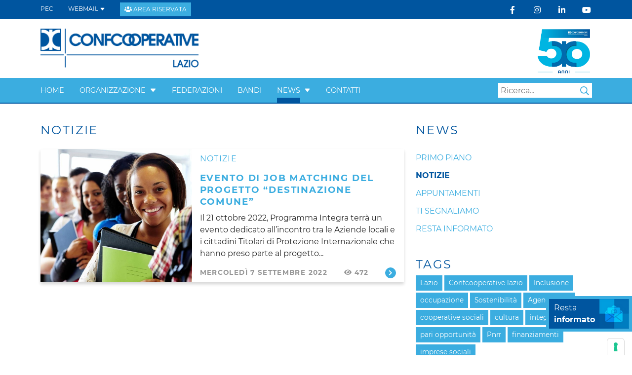

--- FILE ---
content_type: text/html; charset=utf-8
request_url: https://www.lazio.confcooperative.it/News/Notizie/acat/2/tag/destinazione-comune-1
body_size: 10676
content:
<!DOCTYPE html>
<html  lang="it-IT">
<head id="Head"><meta content="text/html; charset=UTF-8" http-equiv="Content-Type" />
<meta name="format-detection" content="telephone=no" />


<script type="text/javascript">
var _iub = _iub || [];
_iub.csConfiguration = {"askConsentAtCookiePolicyUpdate":true,"floatingPreferencesButtonColor":"#FFFFFF","floatingPreferencesButtonDisplay":"anchored-bottom-right","googleAdsDataRedaction":false,"googleUrlPassthrough":false,"perPurposeConsent":true,"reloadOnConsent":true,"siteId":2782297,"whitelabel":false,"cookiePolicyId":48521977,"lang":"it","banner":{"acceptButtonDisplay":true,"applyStyles":false,"closeButtonRejects":true,"customizeButtonDisplay":true,"explicitWithdrawal":true,"fontSizeCloseButton":"14px","listPurposes":true,"position":"bottom","rejectButtonDisplay":true,"acceptButtonCaption":"ACCETTA","customizeButtonCaption":"SCOPRI DI PI&Ugrave; E PERSONALIZZA","rejectButtonCaption":"CONTINUA SENZA ACCETTARE"}};
</script>
<script type="text/javascript" src="https://cs.iubenda.com/autoblocking/2782297.js"></script>
<script type="text/javascript" src="//cdn.iubenda.com/cs/iubenda_cs.js" charset="UTF-8" async></script>
<title>
	Confcooperative Lazio - destinazione comune
</title><meta id="MetaRobots" name="robots" content="INDEX, FOLLOW" /><link href="/DependencyHandler.axd/0ae921169a2e08a3a9930025c9605532/199/css" type="text/css" rel="stylesheet"/><script src="/DependencyHandler.axd/2e2630d8aff1336b4de0574d9dcfac01/199/js" type="text/javascript"></script><link rel='icon' href='/Portals/0/favicon.ico?ver=rwdytvBDDa5HK8fLeUz0Bg%3d%3d' type='image/x-icon' /><meta name="eds__GmapsInitData" content="{&quot;instanceGlobal&quot;:&quot;EasyDnnSolutions1_1_instance&quot;,&quot;google&quot;:{&quot;maps&quot;:{&quot;api&quot;:{&quot;key&quot;:&quot;AIzaSyBqtWAUrSBMw8wK5eCZxd_xNFmHy_XPyNo&quot;,&quot;libraries&quot;:[&quot;geometry&quot;,&quot;places&quot;]}}}}" />     
        
				<!-- Google tag (gtag.js) -->
				<script async src="https://www.googletagmanager.com/gtag/js?id=G-R44QN2NDQV"></script>
				<script>
				  window.dataLayer = window.dataLayer || [];
				  function gtag(){dataLayer.push(arguments);}
				  gtag('js', new Date());

				  gtag('config', 'G-R44QN2NDQV');
				</script>


		  <meta name="viewport" content="width=device-width, initial-scale=1.0" /></head>
<body id="Body">

    <form method="post" action="/News/Notizie/acat/2/tag/destinazione-comune-1" id="Form" enctype="multipart/form-data">
<div class="aspNetHidden">
<input type="hidden" name="__EVENTTARGET" id="__EVENTTARGET" value="" />
<input type="hidden" name="__EVENTARGUMENT" id="__EVENTARGUMENT" value="" />
<input type="hidden" name="__VIEWSTATE" id="__VIEWSTATE" value="N7GR2aFvjrtEs01QHlQutO378jW6amlzA8pK3K0czEpW3+XE/sa+unqACt5o+Ke8UoSvZQQuBRd1flKjzun+Y9SzNIPD0b6+pG9I2PaURK/3+3c9LgP7T561xmD7v3+kmfeajbue0iEi6vJasHqFMS3NNvY+g5OG/k7erfqhUZCoy6usX5PHWDZ01TA8h4eWMZ6VnSuebv3dhplLjQAN6tw/Z3EcZpV17VPngAMK05x0h03zYSxYwlBWI6d5FazbCRqaf3J2mu0KwdSBHH9t2TEggngE9Y5LDFMGxvejUCKFZK7+oBkMBqbEuckGV3QHe6UB5WJOR809IEWmBeAEYY6lndqRFgfln80YmMFB1PS01PGnxC+WrZAhtE0V9aVs/+mE8A==" />
</div>

<script type="text/javascript">
//<![CDATA[
var theForm = document.forms['Form'];
if (!theForm) {
    theForm = document.Form;
}
function __doPostBack(eventTarget, eventArgument) {
    if (!theForm.onsubmit || (theForm.onsubmit() != false)) {
        theForm.__EVENTTARGET.value = eventTarget;
        theForm.__EVENTARGUMENT.value = eventArgument;
        theForm.submit();
    }
}
//]]>
</script>


<script src="/WebResource.axd?d=pynGkmcFUV2A1PqvreN0RlL3ZWDwvoVBq89oYSx10R9lDh1If9VdVvfhnB81&amp;t=638901608248157332" type="text/javascript"></script>


<script type="text/javascript">
//<![CDATA[
var __cultureInfo = {"name":"it-IT","numberFormat":{"CurrencyDecimalDigits":2,"CurrencyDecimalSeparator":",","IsReadOnly":false,"CurrencyGroupSizes":[3],"NumberGroupSizes":[3],"PercentGroupSizes":[3],"CurrencyGroupSeparator":".","CurrencySymbol":"€","NaNSymbol":"NaN","CurrencyNegativePattern":8,"NumberNegativePattern":1,"PercentPositivePattern":1,"PercentNegativePattern":1,"NegativeInfinitySymbol":"-∞","NegativeSign":"-","NumberDecimalDigits":2,"NumberDecimalSeparator":",","NumberGroupSeparator":".","CurrencyPositivePattern":3,"PositiveInfinitySymbol":"∞","PositiveSign":"+","PercentDecimalDigits":2,"PercentDecimalSeparator":",","PercentGroupSeparator":".","PercentSymbol":"%","PerMilleSymbol":"‰","NativeDigits":["0","1","2","3","4","5","6","7","8","9"],"DigitSubstitution":1},"dateTimeFormat":{"AMDesignator":"","Calendar":{"MinSupportedDateTime":"\/Date(-62135596800000)\/","MaxSupportedDateTime":"\/Date(253402297199999)\/","AlgorithmType":1,"CalendarType":1,"Eras":[1],"TwoDigitYearMax":2049,"IsReadOnly":false},"DateSeparator":"/","FirstDayOfWeek":1,"CalendarWeekRule":2,"FullDateTimePattern":"dddd d MMMM yyyy HH:mm:ss","LongDatePattern":"dddd d MMMM yyyy","LongTimePattern":"HH:mm:ss","MonthDayPattern":"d MMMM","PMDesignator":"","RFC1123Pattern":"ddd, dd MMM yyyy HH\u0027:\u0027mm\u0027:\u0027ss \u0027GMT\u0027","ShortDatePattern":"dd/MM/yyyy","ShortTimePattern":"HH:mm","SortableDateTimePattern":"yyyy\u0027-\u0027MM\u0027-\u0027dd\u0027T\u0027HH\u0027:\u0027mm\u0027:\u0027ss","TimeSeparator":":","UniversalSortableDateTimePattern":"yyyy\u0027-\u0027MM\u0027-\u0027dd HH\u0027:\u0027mm\u0027:\u0027ss\u0027Z\u0027","YearMonthPattern":"MMMM yyyy","AbbreviatedDayNames":["dom","lun","mar","mer","gio","ven","sab"],"ShortestDayNames":["do","lu","ma","me","gi","ve","sa"],"DayNames":["domenica","lunedì","martedì","mercoledì","giovedì","venerdì","sabato"],"AbbreviatedMonthNames":["gen","feb","mar","apr","mag","giu","lug","ago","set","ott","nov","dic",""],"MonthNames":["gennaio","febbraio","marzo","aprile","maggio","giugno","luglio","agosto","settembre","ottobre","novembre","dicembre",""],"IsReadOnly":false,"NativeCalendarName":"calendario gregoriano","AbbreviatedMonthGenitiveNames":["gen","feb","mar","apr","mag","giu","lug","ago","set","ott","nov","dic",""],"MonthGenitiveNames":["gennaio","febbraio","marzo","aprile","maggio","giugno","luglio","agosto","settembre","ottobre","novembre","dicembre",""]},"eras":[1,"d.C.",null,0]};//]]>
</script>

<script src="/ScriptResource.axd?d=zifi6swQi-r_OSiBakWhgfllN8hFdMJ4Giov9lRRsOzl1a-0Q5nOQF3ahiOkivc3yHXaHc7XgYWX69SXc7ZrRRL5grVRFWWCSjOPEZ1q9x6jngaG37k2ULEUc_p58UYD08uuRQ2&amp;t=5c0e0825" type="text/javascript"></script>
<script src="/ScriptResource.axd?d=Z8LS8wTq-6SuhnBHvNrV4_WXwo5x41aohMjR7Q6-dRaHDqXpwNR2TLTwSAgBBJEcke_bPNOUXSbGSyrMJY4Bo7egUmFfyR-SjCq4AY26_DvTgzivDgMrkRxSaf69wGm3wL98KmRqnCDYb3wf0&amp;t=5c0e0825" type="text/javascript"></script>
<div class="aspNetHidden">

	<input type="hidden" name="__VIEWSTATEGENERATOR" id="__VIEWSTATEGENERATOR" value="CA0B0334" />
	<input type="hidden" name="__VIEWSTATEENCRYPTED" id="__VIEWSTATEENCRYPTED" value="" />
	<input type="hidden" name="__EVENTVALIDATION" id="__EVENTVALIDATION" value="5IWCPqj+OoDeJFxbilfseuCRDlgdU2FhnaIahr0HOLMH09b18jtIjfFJpiDtMf+wxACqWTqmJJtRY1slhSmt5XQaAHocG8f71imlC6HLouG6GQXDaHP1ZWhRzO0tTjCruKdUeYDZN2y4aHO+OBZT1t7jGOA=" />
</div><script src="/DependencyHandler.axd/549b6f881211ec0ea116e31db8ea0685/199/js" type="text/javascript"></script>
<script type="text/javascript">
//<![CDATA[
Sys.WebForms.PageRequestManager._initialize('ScriptManager', 'Form', [], [], [], 90, '');
//]]>
</script>

        
        
        


<!--CDF(Css|/Portals/_default/skins/cci_unioni/Css/magnific-popup.css|DnnPageHeaderProvider|100)-->
<!--CDF(Css|/Portals/_default/skins/cci_unioni/Menus/MainMenu/MainMenu.css|DnnPageHeaderProvider|100)-->
<!--CDF(Css|/Portals/_default/skins/cci_unioni/Css/all.min.css|DnnPageHeaderProvider|100)-->
<!--CDF(Css|/Portals/_default/skins/cci_unioni/Bootstrap/css/bootstrap.min.css|DnnPageHeaderProvider|13)-->
<!--CDF(Css|/Portals/_default/skins/cci_unioni/skin.css|DnnPageHeaderProvider|14)-->
<!--CDF(Css|/Portals/_default/skins/cci_unioni/Css/banner-iubenda.css|DnnPageHeaderProvider|100)-->

<!--[if lt IE 9]>
    <script src="https://cdnjs.cloudflare.com/ajax/libs/html5shiv/3.7.2/html5shiv.min.js"></script>
    <script src="https://oss.maxcdn.com/respond/1.4.2/respond.min.js"></script>
<![endif]-->


  

<header class="container-fluid px-0">

            <div class="header-wrapper text-primary text-uppercase text-white bg-primary">
    <div class="container">
        <div class="row align-items-center">

            <!-- PEC / WEBMAIL / LOGIN  -->
            <div class="col-md-8 d-flex justify-content-md-start justify-content-lg-start justify-content-xl-start justify-content-center services-list order-md-first order-lg-first order-xl-first order-last">
                
                <!-- LINK PEC -->
                <div class="service-link d-inline-block"><a href="https://webmail.infocert.it/" target="_blank" class="text-white text-uppercase"> PEC </a></div>

                <!-- LINK WEBMAIL -->
                <div class="service-link d-inline-block position-relative">
                    <a class="text-white text-uppercase cursor-pointer" id="dropdownWebmail"> 
                        WEBMAIL 
                        <svg class="bi bi-caret-down-fill text-smaller" width="11px" height="11px" viewBox="0 0 16 16" fill="currentColor" xmlns="http://www.w3.org/2000/svg">
  				            <path d="M7.247 11.14L2.451 5.658C1.885 5.013 2.345 4 3.204 4h9.592a1 1 0 01.753 1.659l-4.796 5.48a1 1 0 01-1.506 0z"/>
			            </svg>
                    </a>
                    <div class="bg-primary shadow-default dropdownWebContainer d-none">
                        <a class="text-white text-uppercase d-block" id="linkDropdownForWebmail" href="https://outlook.office365.com/confcooperative.it">Accedi alla tua Webmail</a>
                        <a class="text-white text-uppercase d-block" id="linkDropdownForPassword" href="https://selfpassword.nodeservizi.it/">Gestione password</a> 
<!--                         <iframe src="https://www.confcooperative.it/webmail" style="border:0px # none;" name="webmail" scrolling="yes" frameborder="0" marginheight="0px" marginwidth="0px" height="100%" width="100%" allowfullscreen></iframe> -->
                    </div>
                </div>

                <!-- LINK LOGIN -->
                

                <!-- LINK AREA RISERVATA -->
                <div class="associati-link text-center text-md-start my-2 my-md-0">

                    <!-- Pagina Bandi -->
                    <a href="https://www.lazio.confcooperative.it/Bandi/Contenuto-Bandi" class="btn btn-primary btn-sm">
                        <i class="fas fa-users" aria-hidden="true"></i> 
                        <span class="d-none d-sm-inline-block" aria-label="Accedi all'area per gli associati">Area Riservata</span>
                    </a>
                </div>

            </div>


            <!-- LINK SOCIAL -->
            <div class="col-md-4 d-flex justify-content-md-end justify-content-lg-end justify-content-xl-end justify-content-center social-list">

                
                <div class="social-link facebook d-inline-block"><a target="_blank" rel="noopener" href="https://www.facebook.com/confcooperativelazio" class="text-white"><i class="fab fa-facebook-f" aria-hidden="true"></i></a></div>

                <div class="social-link instagram d-inline-block"><a target="_blank" rel="noopener" href="https://www.instagram.com/confcooperativelazio/?hl=it" class="text-white"><i class="fab fa-instagram" aria-hidden="true"></i></a></div>

                <div class="social-link linkedin d-inline-block"><a target="_blank" rel="noopener" href="https://www.linkedin.com/company/12669653/admin/" class="text-white"><i class="fab fa-linkedin" aria-hidden="true"></i></a></div>

                <div class="social-link youtube d-inline-block"><a target="_blank" rel="noopener" href="https://www.youtube.com/channel/UC7IemnLNIbDqvbPt4lUT4Bw" class="text-white"><i class="fab fa-youtube" aria-hidden="true"></i></a></div>
            </div>

        </div>
    </div>
</div>
    
<!-- LOGHI -->
<div class="container banner-logos-wrapper d-md-block d-lg-block d-xl-block d-none">
    <div class="row flex-row align-items-center">

        <!-- LOGO PORTALE -->
        <div class="col-8 portal-logo-wrapper">
            <a id="dnn_dnnLOGO_hypLogo" title="Confcooperative Lazio" aria-label="Confcooperative Lazio" href="https://www.lazio.confcooperative.it/"><img id="dnn_dnnLOGO_imgLogo" src="/Portals/0/Logo_CCI_LAZIO_web_BLU.png?ver=mz-Bvg-EJYNCvy9TvF61nw%3d%3d" alt="Confcooperative Lazio" /></a>
        </div>

        <!-- BANNER  -->
        <div id="dnn_header_banner" class="col-4 header-banner text-end"> <div class="DnnModule DnnModule-DNN_HTML DnnModule-457"><a name="457"></a>
<div class="noTitle">
    <div id="dnn_ctr457_ContentPane"><!-- Start_Module_457 --><div id="dnn_ctr457_ModuleContent" class="DNNModuleContent ModDNNHTMLC">
	<div id="dnn_ctr457_HtmlModule_lblContent" class="Normal">
	<!-- <p><a aria-label="link che punta al portale di Insieme.coop" href="https://www.insieme.coop" target="_blank"><img alt="Logo di Insieme.coop" src="/portals/0/insieme-logo.svg?ver=g7l-jA2PHQOlDYLAJpwAdQ%3d%3d" style="max-height:60px; padding-top:.5rem" title="Logo di Insieme.coop" /></a></p> -->
<p class="mb-0"><a aria-label="link che punta alla landing 50 anni" href="/50-anni" target="_blank"><img alt="Logo di 50 anni" src="/portals/0/50anni.png" style="max-height:120px; padding-top:.5rem" title="Logo di 50 anni confcooperative Lazio" /></a></p>

</div>

</div><!-- End_Module_457 --></div>
</div>
</div></div>

    </div>
</div>


<!-- MAIN NAVBAR -->
<div class="text-white text-primary bg-blue mainNavbarWrapper">
    <div class="container">

        <nav class="navbar navbar-expand-lg ps-0 pe-0 d-flex flex-row justify-content-between">

            <a class="text-white text-uppercase text-smaller navbar-brand d-flex flex-row align-items-center d-lg-none d-xl-none" href="/">
                <img src="/Portals/_default/Skins/CCI_Unioni/Img/LogoCCI_Mobile.png" height="30px" class="me-1"/>
                Confcooperative Lazio
            </a>

            <button class="navbar-toggler text-white d-lg-none d-xl-none d-flex " type="button" data-bs-toggle="collapse" data-bs-target="#responsiveMenu" aria-controls="responsiveMenu" aria-expanded="false" aria-label="Toggle navigation">
                <span class="navbar-toggler-icon"><i class="fa fa-bars"></i></span>
            </button>

            <div class="collapse navbar-collapse justify-content-between" id="responsiveMenu">
              
                <ul class="navbar-nav m-0 mt-2 m-lg-0 m-xl-0">
    
    <li tabID-21 class="nav-item text-white text-uppercase ">
    
            <span class="nav-link">
                <a class="text-white tabID-21 text-uppercase "  href="https://www.lazio.confcooperative.it/"  >
                    Home 
                </a>
            </span>
        

    </li>

    <li tabID-38 class="nav-item text-white text-uppercase dropdown ">
    
            <span class="nav-link contains-dropdown"> 
                <a contains-dropdown="true"  class="text-white text-uppercase tabID-38" href="https://www.lazio.confcooperative.it/Organizzazione" > Organizzazione</a> 
                <a data-bs-toggle="dropdown" role="button" aria-haspopup="true" aria-expanded="false" class="text-white ms-1 firstCaret">
			<svg class="bi bi-caret-down-fill text-smaller" width="1em" height="1em" viewBox="0 0 16 16" fill="currentColor" xmlns="http://www.w3.org/2000/svg">
  				<path d="M7.247 11.14L2.451 5.658C1.885 5.013 2.345 4 3.204 4h9.592a1 1 0 01.753 1.659l-4.796 5.48a1 1 0 01-1.506 0z"/>
			</svg>
		</a>
                
                    <div class="dropdown-menu">
                        
    <div  class="position-relative">
	<a class="text-white text-uppercase dropdown-item tabID-39" href="https://www.lazio.confcooperative.it/Organizzazione/Organi" > Organi</a> 
        
    </div>  

    <div  class="position-relative">
	<a class="text-white text-uppercase dropdown-item tabID-40" href="https://www.lazio.confcooperative.it/Organizzazione/Fare-cooperazione" > Fare cooperazione</a> 
        
    </div>  

    <div  class="position-relative">
	<a class="text-white text-uppercase dropdown-item tabID-41" href="https://www.lazio.confcooperative.it/Organizzazione/Progetti" > Progetti</a> 
        
    </div>  

    <div  class="position-relative">
	<a class="text-white text-uppercase dropdown-item tabID-42" href="https://www.lazio.confcooperative.it/Organizzazione/Servizi" > Servizi</a> 
        
    </div>  

    <div  class="position-relative">
	<a class="text-white text-uppercase dropdown-item tabID-43" href="https://www.lazio.confcooperative.it/Organizzazione/Giovani" > Giovani</a> 
        
    </div>  

    <div  class="position-relative">
	<a class="text-white text-uppercase dropdown-item tabID-44" href="https://www.lazio.confcooperative.it/Organizzazione/Donne-Cooperazione-Lazio" > Donne Cooperazione Lazio</a> 
        
    </div>  

    <div  class="position-relative">
	<a class="text-white text-uppercase dropdown-item tabID-45" href="https://www.lazio.confcooperative.it/Organizzazione/Trasparenza" > Trasparenza</a> 
        
    </div>  

                    </div>
                
            </span>
        

    </li>

    <li tabID-46 class="nav-item text-white text-uppercase ">
    
            <span class="nav-link">
                <a class="text-white tabID-46 text-uppercase "  href="https://www.lazio.confcooperative.it/Federazioni"  >
                    Federazioni 
                </a>
            </span>
        

    </li>

    <li tabID-74 class="nav-item text-white text-uppercase ">
    
            <span class="nav-link">
                <a class="text-white tabID-74 text-uppercase "  href="https://www.lazio.confcooperative.it/Bandi/Contenuto-Bandi"  >
                    Bandi 
                </a>
            </span>
        

    </li>

    <li tabID-48 class="nav-item text-white text-uppercase dropdown ">
    
            <span class="nav-link contains-dropdown"> 
                <a contains-dropdown="true"  class="text-white text-uppercase tabID-48" href="https://www.lazio.confcooperative.it/News" > News</a> 
                <a data-bs-toggle="dropdown" role="button" aria-haspopup="true" aria-expanded="false" class="text-white ms-1 firstCaret">
			<svg class="bi bi-caret-down-fill text-smaller" width="1em" height="1em" viewBox="0 0 16 16" fill="currentColor" xmlns="http://www.w3.org/2000/svg">
  				<path d="M7.247 11.14L2.451 5.658C1.885 5.013 2.345 4 3.204 4h9.592a1 1 0 01.753 1.659l-4.796 5.48a1 1 0 01-1.506 0z"/>
			</svg>
		</a>
                
                    <div class="dropdown-menu">
                        
    <div  class="position-relative">
	<a class="text-white text-uppercase dropdown-item tabID-49" href="https://www.lazio.confcooperative.it/News/Primo-piano" > Primo piano</a> 
        
    </div>  

    <div  class="position-relative">
	<a class="text-white text-uppercase dropdown-item tabID-50 active" href="https://www.lazio.confcooperative.it/News/Notizie" > Notizie</a> 
        
    </div>  

    <div  class="position-relative">
	<a class="text-white text-uppercase dropdown-item tabID-52" href="https://www.lazio.confcooperative.it/News/Appuntamenti" > Appuntamenti</a> 
        
    </div>  

    <div  class="position-relative">
	<a class="text-white text-uppercase dropdown-item tabID-66" href="https://www.lazio.confcooperative.it/News/Ti-segnaliamo" > Ti segnaliamo</a> 
        
    </div>  

    <div  class="position-relative">
	<a class="text-white text-uppercase dropdown-item tabID-79" href="https://www.lazio.confcooperative.it/News/Resta-informato" > Resta informato</a> 
        
    </div>  

                    </div>
                
            </span>
        

    </li>

    <li tabID-55 class="nav-item text-white text-uppercase ">
    
            <span class="nav-link">
                <a class="text-white tabID-55 text-uppercase "  href="https://www.lazio.confcooperative.it/Contatti"  >
                    Contatti 
                </a>
            </span>
        

    </li>

</ul>




                <div class="d-flex align-items-center my-2 my-lg-0">
                    <span id="dnn_dnnSearch_ClassicSearch">
    
    
    <span class="searchInputContainer" data-moreresults="Guarda Altri Risultati" data-noresult="Nessun Risultato Trovato">
        <input name="dnn$dnnSearch$txtSearch" type="text" maxlength="255" size="20" id="dnn_dnnSearch_txtSearch" class="NormalTextBox" aria-label="Search" autocomplete="off" placeholder="Ricerca..." />
        <a class="dnnSearchBoxClearText" title="Cancella testo di ricerca"></a>
    </span>
    <a id="dnn_dnnSearch_cmdSearch" class="SearchButton text-white" href="javascript:__doPostBack(&#39;dnn$dnnSearch$cmdSearch&#39;,&#39;&#39;)">Search</a>
</span>


<script type="text/javascript">
    $(function() {
        if (typeof dnn != "undefined" && typeof dnn.searchSkinObject != "undefined") {
            var searchSkinObject = new dnn.searchSkinObject({
                delayTriggerAutoSearch : 400,
                minCharRequiredTriggerAutoSearch : 2,
                searchType: 'S',
                enableWildSearch: true,
                cultureCode: 'it-IT',
                portalId: -1
                }
            );
            searchSkinObject.init();
            
            
            // attach classic search
            var siteBtn = $('#dnn_dnnSearch_SiteRadioButton');
            var webBtn = $('#dnn_dnnSearch_WebRadioButton');
            var clickHandler = function() {
                if (siteBtn.is(':checked')) searchSkinObject.settings.searchType = 'S';
                else searchSkinObject.settings.searchType = 'W';
            };
            siteBtn.on('change', clickHandler);
            webBtn.on('change', clickHandler);
            
            
        }
    });
</script>

                </div>

            </div>
        </nav> 

    </div>
</div>

            
</header>


<div class="container inner-page">
    <div id="dnn_ContentPane" class="DNNEmptyPane"></div>
</div>

<div class="container-fluid px-0 section0 territori-map">
    <div class="row">
        <div id="dnn_S0_col_12" class="col-12 ps-0 pe-0 DNNEmptyPane"></div>
    </div> 
</div>

<div class="container section1">
    <div class="row">
        <div id="dnn_S1_col_12" class="col-12 DNNEmptyPane"></div>
        <div id="dnn_S1_col_8" class="col-lg-8"><div class="DnnModule DnnModule-EasyDNNnews DnnModule-420"><a name="420"></a>

<div class="h2_basic spacer-pt spacer-pb">
    <h2 class="text-uppercase color-primary m-0 mb-4"><span id="dnn_ctr420_dnnTITLE_titleLabel" class="h2 text-spacing">NOTIZIE</span>


</h2>
    <div id="dnn_ctr420_ContentPane"><!-- Start_Module_420 --><div id="dnn_ctr420_ModuleContent" class="DNNModuleContent ModEasyDNNnewsC">
	

<script type="text/javascript">
	/*<![CDATA[*/
	
	
	
	
	
	
	
	
	
	
	

	eds3_5_jq(function ($) {
		if (typeof edn_fluidvids != 'undefined')
			edn_fluidvids.init({
				selector: ['.edn_fluidVideo iframe'],
				players: ['www.youtube.com', 'player.vimeo.com']
			});
		
		
		

	});
	/*]]>*/
</script>



<div class="eds_news_module_420 news eds_subCollection_news eds_news_CCI_Unioni eds_template_List_Article_Default eds_templateGroup_listArticleDefault eds_styleSwitchCriteria_module-420">
	

	

	<div id="dnn_ctr420_ViewEasyDNNNewsMain_ctl00_pnlListArticles">
		
		
		<!--ArticleRepeat:Before:-->
<div class="edn_420_article_list_wrapper listing-news">
	<!--ArticleTemplate-->
	<article class="edn_article single-articolo-listing edn_clearFix shadow-default container-fluid px-0 mb-4">
	
		<!-- PERMESSI ARTICOLO -->
		
	
		<div class="row">
	
			<!-- IMMAGINE ARTICOLO -->
			<div class="col-md-5 ps-0 pe-0">
				
				<a href="https://www.lazio.confcooperative.it/News/Notizie/evento-di-job-matching-del-progetto-destinazione-comune" target="_self">
					<div class="edn_mediaContainer immagine-articolo-listing" alt="Evento di job matching del progetto “Destinazione comune”" style="background-image: url('/Portals/0/EasyDNNNews/154/images/immigrazione-800-800-p-C-97.jpg');"></div>
				</a>
				
				
			</div>
		
			
			<div class="wrapper-contenuto-articolo-listing d-flex flex-column justify-content-between col-md-7 px-3">
				<div>
					<p class="m-0 mt-2">
						<div class="listing-categorie text-uppercase text-blue text-spacing text-smaller"><a href="https://www.lazio.confcooperative.it/News/Notizie/category/notizie-1" class="Notizie EDNcategorycolor-default">Notizie</a></div>
					</p>
			
					<p class="edn_articleTitle m-0 mb-2">
						<a class="titolo-listing text-spacing text-blue text-bold text-bigger" href="https://www.lazio.confcooperative.it/News/Notizie/evento-di-job-matching-del-progetto-destinazione-comune" target="_self">Evento di job matching del progetto “Destinazione comune”</a>
					</p>
			
					<div class="edn_articleSummary">
						<p class="text-dark">
							Il 21 ottobre 2022, Programma Integra terrà un evento dedicato all&rsquo;incontro tra le Aziende locali e i cittadini Titolari di Protezione Internazionale che hanno preso parte al progetto...
						</p>
					</div>

					<!-- <div class="registrazione-evento">
						
					</div> -->
				</div>
			
				<div class="edn_metaDetails mb-2">
					<!-- <p class="m-0 link-autore-listing"><a href="https://www.lazio.confcooperative.it/News/Notizie/author/organizzativo-roma">Organizzativo Roma</a></p> -->
					<p class="m-0 d-flex flex-row justify-content-between">
						<span class="text-smaller text-spacing text-bold text-grey text-uppercase">mercoledì 7 settembre 2022</span>
						<span class="edn_numberOfVievs text-smaller text-spacing text-bold text-grey"><i class="fas fa-eye d-inline-block mr-1"></i> 472</span>
						<a class="edn_readMore edn_readMoreButton btn btn-primary btn-primary-circle d-flex flex-row justify-content-center align-items-center" href="https://www.lazio.confcooperative.it/News/Notizie/evento-di-job-matching-del-progetto-destinazione-comune" target="_self"><i class="fas fa-chevron-right p-0"></i></a>
					</p>
				</div>
		
			</div>
	
		</div>
	</article>
	<!--ArticleRepeat:After:-->
	</div>
	
	
		
	
	</div>

	

	
	
	
	
</div>











</div><!-- End_Module_420 --></div>
</div></div></div>
        <div id="dnn_S1_col_4" class="col-lg-4 sidebar-mainmenu-mobile"><div class="DnnModule DnnModule-DDRMenu DnnModule-422"><a name="422"></a>
<div class="noTitle spacer-pt spacer-pb">
    <div id="dnn_ctr422_ContentPane"><!-- Start_Module_422 --><div id="dnn_ctr422_ModuleContent" class="DNNModuleContent ModDDRMenuC">
	<div class="SidebarMenu text-uppercase">
    
        <div class="SidebarMenuItem text-uppercase ">
        
            <a class="color-primary d-block h2 m-0 mb-4 text-spacing" href="https://www.lazio.confcooperative.it/News" >News</a>
        
            <div class="subLevel ">

            
            	<a class="text-blue" href="https://www.lazio.confcooperative.it/News/Primo-piano" >Primo piano</a>
            
        </div>
    
            <div class="subLevel active">

            
            	<a class="text-blue" href="https://www.lazio.confcooperative.it/News/Notizie" >Notizie</a>
            
        </div>
    
            <div class="subLevel ">

            
            	<a class="text-blue" href="https://www.lazio.confcooperative.it/News/Appuntamenti" >Appuntamenti</a>
            
        </div>
    
            <div class="subLevel ">

            
            	<a class="text-blue" href="https://www.lazio.confcooperative.it/News/Ti-segnaliamo" >Ti segnaliamo</a>
            
        </div>
    
            <div class="subLevel ">

            
            	<a class="text-blue" href="https://www.lazio.confcooperative.it/News/Resta-informato" >Resta informato</a>
            
        </div>
    
        </div>
    
</div>

    

	

</div><!-- End_Module_422 --></div>
</div>
</div><div class="DnnModule DnnModule-EasyDNNnewsTagCloud DnnModule-452"><a name="452"></a>
<div class="no_Title_paddingBottom spacer-pb">
    <div id="dnn_ctr452_ContentPane"><!-- Start_Module_452 --><div id="dnn_ctr452_ModuleContent" class="DNNModuleContent ModEasyDNNnewsTagCloudC">
	
<div class="tag_cloud eds_news_CCI_Unioni eds_subCollection_tagCloud eds_styleSwitchCriteria_module-452 eds_template_Tag_Cloud">
	
	<h2 class="h2 color-primary text-uppercase text-spacing">Tags</h2>



	<p>
		
		<a class="TagStyle6 btn btn-primary btn-sm mb-1" href="https://www.lazio.confcooperative.it/News/Notizie/acat/2/tag/lazio-1"><span class="text-smaller">Lazio</span>
			
		</a>
		
		<a class="TagStyle6 btn btn-primary btn-sm mb-1" href="https://www.lazio.confcooperative.it/News/Notizie/acat/2/tag/confcooperative-lazio"><span class="text-smaller">Confcooperative lazio</span>
			
		</a>
		
		<a class="TagStyle6 btn btn-primary btn-sm mb-1" href="https://www.lazio.confcooperative.it/News/Notizie/acat/2/tag/inclusione-1"><span class="text-smaller">Inclusione</span>
			
		</a>
		
		<a class="TagStyle4 btn btn-primary btn-sm mb-1" href="https://www.lazio.confcooperative.it/News/Notizie/acat/2/tag/occupazione"><span class="text-smaller">occupazione</span>
			
		</a>
		
		<a class="TagStyle4 btn btn-primary btn-sm mb-1" href="https://www.lazio.confcooperative.it/News/Notizie/acat/2/tag/sostenibilit&#224;"><span class="text-smaller">Sostenibilità</span>
			
		</a>
		
		<a class="TagStyle4 btn btn-primary btn-sm mb-1" href="https://www.lazio.confcooperative.it/News/Notizie/acat/2/tag/agenda2030-1"><span class="text-smaller">Agenda2030</span>
			
		</a>
		
		<a class="TagStyle4 btn btn-primary btn-sm mb-1" href="https://www.lazio.confcooperative.it/News/Notizie/acat/2/tag/cooperative-sociali"><span class="text-smaller">cooperative sociali</span>
			
		</a>
		
		<a class="TagStyle4 btn btn-primary btn-sm mb-1" href="https://www.lazio.confcooperative.it/News/Notizie/acat/2/tag/cultura"><span class="text-smaller">cultura</span>
			
		</a>
		
		<a class="TagStyle4 btn btn-primary btn-sm mb-1" href="https://www.lazio.confcooperative.it/News/Notizie/acat/2/tag/integrazione-1"><span class="text-smaller">integrazione</span>
			
		</a>
		
		<a class="TagStyle4 btn btn-primary btn-sm mb-1" href="https://www.lazio.confcooperative.it/News/Notizie/acat/2/tag/pari-opportunit&#224;"><span class="text-smaller">pari opportunità</span>
			
		</a>
		
		<a class="TagStyle4 btn btn-primary btn-sm mb-1" href="https://www.lazio.confcooperative.it/News/Notizie/acat/2/tag/pnrr"><span class="text-smaller">Pnrr</span>
			
		</a>
		
		<a class="TagStyle4 btn btn-primary btn-sm mb-1" href="https://www.lazio.confcooperative.it/News/Notizie/acat/2/tag/finanziamenti-1"><span class="text-smaller">finanziamenti</span>
			
		</a>
		
		<a class="TagStyle4 btn btn-primary btn-sm mb-1" href="https://www.lazio.confcooperative.it/News/Notizie/acat/2/tag/imprese-sociali-1"><span class="text-smaller">imprese sociali</span>
			
		</a>
		
		<a class="TagStyle4 btn btn-primary btn-sm mb-1" href="https://www.lazio.confcooperative.it/News/Notizie/acat/2/tag/commissione-dirigenti-cooperatrici-del-lazio-1"><span class="text-smaller">Commissione Dirigenti Cooperatrici del Lazio</span>
			
		</a>
		
		<a class="TagStyle4 btn btn-primary btn-sm mb-1" href="https://www.lazio.confcooperative.it/News/Notizie/acat/2/tag/concorso-fotografico-1"><span class="text-smaller">Concorso Fotografico</span>
			
		</a>
		
		<a class="TagStyle4 btn btn-primary btn-sm mb-1" href="https://www.lazio.confcooperative.it/News/Notizie/acat/2/tag/fondi-regionali-1"><span class="text-smaller">fondi regionali</span>
			
		</a>
		
		<a class="TagStyle4 btn btn-primary btn-sm mb-1" href="https://www.lazio.confcooperative.it/News/Notizie/acat/2/tag/programma-integra-1"><span class="text-smaller">programma integra</span>
			
		</a>
		
		<a class="TagStyle4 btn btn-primary btn-sm mb-1" href="https://www.lazio.confcooperative.it/News/Notizie/acat/2/tag/progettualit&#224;-1"><span class="text-smaller">progettualità</span>
			
		</a>
		
		<a class="TagStyle4 btn btn-primary btn-sm mb-1" href="https://www.lazio.confcooperative.it/News/Notizie/acat/2/tag/destinazione-comune-1"><span class="text-smaller">destinazione comune</span>
			
		</a>
		
		<a class="TagStyle4 btn btn-primary btn-sm mb-1" href="https://www.lazio.confcooperative.it/News/Notizie/acat/2/tag/tpi-1"><span class="text-smaller">TPI</span>
			
		</a>
		
	</p>


<!--FooterBegin-->
<!--FooterEnd-->
	
</div>
</div><!-- End_Module_452 --></div>
</div>
</div></div>
    </div> 
</div>

<div class="container section2">
    <div class="row">
        <div id="dnn_S2_col_8" class="col-lg-8 DNNEmptyPane"></div>
        <div id="dnn_S2_col_4" class="col-lg-4 DNNEmptyPane"></div>
    </div>    
</div>

<div class="container section3">
    <div class="row">
        <div id="dnn_S3_col_12" class="col-12 DNNEmptyPane"></div>
        <div id="dnn_S3_col_8" class="col-lg-8 DNNEmptyPane"></div>
        <div id="dnn_S3_col_4" class="col-lg-4 DNNEmptyPane"></div>
    </div> 
</div>

<div id="Iscrizione-Newsletter" class="container-fluid pt-5">
    <div class="container">
        <div class="row">
            <div id="dnn_NewsLetter_col_12" class="col DNNEmptyPane"></div>
        </div>
    </div>
</div>

<div class="container-fluid section4 contact-informations">
    <!-- <div class="row"> -->
    <div>
        <div class="container">
            <div class="row">
                <div id="dnn_S4_col_sx" class="col-lg-6 order-last order-lg-first DNNEmptyPane"></div>
                <div id="dnn_S4_col_dx" class="col-lg-6 DNNEmptyPane"></div>
            </div>
        </div>
    </div>
    <!-- <div class="row"> -->
    <div>
        <div class="container">
            <div class="row">
                <div id="dnn_S4_col_12" class="col-lg-12 DNNEmptyPane"></div>
            </div>
        </div>
    </div>
</div>

<div class="container section5">
    <div class="row">
        <div id="dnn_S5_col_8" class="col-lg-8 DNNEmptyPane"></div>
        <div id="dnn_S5_col_4" class="col-lg-4 d-none d-lg-block DNNEmptyPane"></div>
    </div> 
</div>

<div class="container section6">
    <div class="row">
        <div id="dnn_S6_col_12" class="col-12 order-1 DNNEmptyPane"></div>
        <div id="dnn_S6_col_8" class="col-lg-8 order-3 order-lg-2 DNNEmptyPane"></div>
        <div id="dnn_S6_col_4" class="col-lg-4 order-2 order-lg-3 DNNEmptyPane"></div>
    </div> 
</div>
<div class="container section7">
    <div class="row">
        <div id="dnn_S7_col_8" class="col-lg-8 DNNEmptyPane"></div>
        <div id="dnn_S7_col_4" class="col-lg-4 DNNEmptyPane"></div>
    </div> 
</div>
<div class="container section8">
    <div class="row">
        <div id="dnn_S8_col_8" class="col-lg-8 DNNEmptyPane"></div>
        <div id="dnn_S8_col_4" class="col-lg-4 d-block d-lg-none DNNEmptyPane"></div>
    </div> 
</div>

<div class="clearfix"></div>
<a class="anchor-newsletter-link position-relative" href="/News/Resta-informato">
    <div class="anchor-newsletter bg-primary">
        <span class="text-white d-block">Resta</span>
        <span class="text-white text-bold d-block">informato</span>
    </div>
</a>

<footer class="container-fluid px-0">

    <div class="bg-primary footer text-white"> 
  <div class="container sectionFooter">
    <div class="row">
      <div class="col-12 text-center footer-conf-logo">
        <img src="/Portals/_default/Skins/CCI_Unioni/Img/CCI-Square_Transparent.png" />
      </div>
    </div>
    <div class="row">
      <div id="dnn_footer_col_12" class="col-12"><div class="DnnModule DnnModule-DNN_HTML DnnModule-456"><a name="456"></a>
<div class="noTitle spacer-pt spacer-pb">
    <div id="dnn_ctr456_ContentPane"><!-- Start_Module_456 --><div id="dnn_ctr456_ModuleContent" class="DNNModuleContent ModDNNHTMLC">
	<div id="dnn_ctr456_HtmlModule_lblContent" class="Normal">
	<div class="d-flex flex-column flex-lg-row justify-content-evenly">
<div class="footer-info-wrapper text-center mb-5 mb-lg-0"><span class="text-white text-bold text-uppercase"> Confcooperative Lazio </span><br />
<a class="text-white" href="mailto:lazio@confcooperative.it"><u>lazio@confcooperative.it</u></a><br />
<a class="text-white" href="mailto:lazio@pec.confcooperative.it"><u>lazio@pec.confcooperative.it</u></a><br />
<span class="text-white"> Tel: 06 86949834 </span></div>

<div class="footer-info-wrapper text-center">
<p><a aria-label="link che punta al portale di Insieme.coop" href="https://www.insieme.coop" target="_blank"><img alt="Logo di Insieme.coop" class="w-100" src="/portals/0/insieme-logo-white.svg" style="max-height:60px; padding-top:1rem" title="Logo di Insieme.coop" /></a></p>
</div>
</div>

</div>

</div><!-- End_Module_456 --></div>
</div>
</div></div>
    </div>
    <div class="row">
      <div class="col-lg-4 order-lg-last mb-3">
        <div id="dnn_footer_3_pane"><div class="DnnModule DnnModule-DNN_HTML DnnModule-497"><a name="497"></a>
<div class="noTitle spacer-pt spacer-pb">
    <div id="dnn_ctr497_ContentPane"><!-- Start_Module_497 --><div id="dnn_ctr497_ModuleContent" class="DNNModuleContent ModDNNHTMLC">
	<div id="dnn_ctr497_HtmlModule_lblContent" class="Normal">
	<div class="footer-info-wrapper text-center"><span class="text-white text-bold text-uppercase"> Confcooperative Lazio Sud</span><br />
<span class="text-white"> Viale Le Corbusier, 35 </span><br />
<span class="text-white"> 04100 Latina </span><br />
<a class="text-white" href="mailto:laziosud@confcooperative.it"><u>laziosud@confcooperative.it</u></a><br />
<a class="text-white" href="laziosud@pec.confcooperative.it"><u>laziosud@pec.confcooperative.it</u></a><br />
<span class="text-white"> Tel: 0773 1715769 </span></div>

</div>

</div><!-- End_Module_497 --></div>
</div>
</div></div>
      </div>
      <div class="col-lg-4">
        <div id="dnn_footer_2_pane"><div class="DnnModule DnnModule-DNN_HTML DnnModule-496"><a name="496"></a>
<div class="noTitle spacer-pt spacer-pb">
    <div id="dnn_ctr496_ContentPane"><!-- Start_Module_496 --><div id="dnn_ctr496_ModuleContent" class="DNNModuleContent ModDNNHTMLC">
	<div id="dnn_ctr496_HtmlModule_lblContent" class="Normal">
	<div class="footer-info-wrapper text-center"><span class="text-white text-bold text-uppercase"> Confcooperative Roma</span><br />
<span class="text-white"> Via Adige, 26 </span><br />
<span class="text-white"> 00198 Roma </span><br />
<a class="text-white" href="mailto:roma@confcooperative.it"><u>roma@confcooperative.it</u></a><br />
<a class="text-white" href="roma@pec.confcooperative.it"><u>roma@pec.confcooperative.it</u></a><br />
<span class="text-white"> Tel: 06 86949834 </span></div>

</div>

</div><!-- End_Module_496 --></div>
</div>
</div></div>
      </div>
      <div class="col-lg-4 order-lg-first">
        <div id="dnn_footer_1_pane"><div class="DnnModule DnnModule-DNN_HTML DnnModule-495"><a name="495"></a>
<div class="noTitle spacer-pt spacer-pb">
    <div id="dnn_ctr495_ContentPane"><!-- Start_Module_495 --><div id="dnn_ctr495_ModuleContent" class="DNNModuleContent ModDNNHTMLC">
	<div id="dnn_ctr495_HtmlModule_lblContent" class="Normal">
	<div class="footer-info-wrapper text-center"><span class="text-white text-bold text-uppercase"> Confcooperative Lazio Nord</span><br />
<span class="text-white"> Strada Poggino, 76 </span><br />
<span class="text-white"> 01100 VITERBO</span><br />
<a class="text-white" href="mailto:lazionord@confcooperative.it"><u>lazionord@confcooperative.it</u></a><br />
<span class="text-white"> Tel: 0761 252115 </span><br />
<span class="text-white"> Fax: 0761 364324 </span></div>

</div>

</div><!-- End_Module_495 --></div>
</div>
</div></div>
      </div>
    </div>

    <div class="text-center"><span id="dnn_dnnCopyright_lblCopyright" class="text-primary text-white text-uppercase">&copy;  2026 Confcooperative Lazio </span>
</div>

  </div>
</div>

<div class="container">

  <div id="dnn_menuBottom_col_12" class="col-8 col-md-12 mx-auto bottom_menu mx-auto pe-2 pe-md-o">

    <ul class="FooterMenu text-uppercase nav justify-content-center align-items-center">  

      <li class="nav-item">           
        <a class="nav-link text-blue" href="/Privacy" target="_blank">Privacy</a>            
      </li>        
      <li class="nav-item">           
        <a class="nav-link text-blue" href="/Cookie" target="_blank">Cookie</a>
      </li>        
      <li class="nav-item">            
        <a class="nav-link text-blue" href="/Mappa-del-sito">Mappa del sito</a>            
      </li>        
      <li class="nav-item">            
        <a class="nav-link text-blue" href="https://www.node.coop" target="_blank">Credits</a>            
      </li>        
      <!-- LOGIN CONTROL -->
      <li class="nav-item ">
        
<div id="dnn_dnnLogin_loginGroup" class="loginGroup">
    <a id="dnn_dnnLogin_enhancedLoginLink" title="Login" class="nav-link LoginLink text-blue" rel="nofollow" onclick="this.disabled=true;" href="https://www.lazio.confcooperative.it/Accedi?returnurl=%2fNews%2fNotizie%2facat%2f2%2ftag%2fdestinazione-comune-1">Login</a>
</div>
      </li>

    </ul>
  </div>
  
</div>



<!-- BROWSER ALERT -->
<div id="browserAlert" style="display: none;" class="container">
  <div class="alertb">La versione del browser non &egrave; supportata. Potrebbero esserci problemi nella visualizzazione.</div>
  <a id="popbrowser" class="open-popup-link" href="#browserok" style="display: none;">Browser supportati</a>
  <div id="browserok" class="white-popup mfp-hide" style="display: block;">
      Attenzione, il sito &egrave; stato sviluppato e ottimizzato per i seguenti browser e versioni:<br>
      <a href="https://windows.microsoft.com/it-it/internet-explorer/download-ie" target="browserdownload">Microsoft Internet Explorer 10+</a><br>
      <a href="https://www.mozilla.org/it/firefox/new/" target="browserdownload">Mozilla Firefox 29+</a><br>
      <a href="https://www.google.com/intl/it_IT/chrome/browser/" target="browserdownload">Google chrome 34+</a><br>
      <a href="https://support.apple.com/it-it/HT204416" target="browserdownload">Apple Safari 10+</a><br>
  </div>
</div>





</footer>

<!--CDF(Javascript|/Portals/_default/skins/cci_unioni/Bootstrap/js/bootstrap.min.js|DnnBodyProvider|100)-->
<!--CDF(Javascript|/Portals/_default/skins/cci_unioni/Js/jquery.magnific-popup.min.js|DnnBodyProvider|100)-->
<!--CDF(Javascript|/Portals/_default/skins/cci_unioni/Js/browsercheck.js|DnnBodyProvider|100)-->
<!--CDF(Javascript|/Portals/_default/skins/cci_unioni/Js/scripts.js|DnnBodyProvider|100)-->

<!--CDF(Javascript|/Portals/_default/skins/cci_unioni/Js/accessiway.js|DnnBodyProvider|100)-->
        <input name="ScrollTop" type="hidden" id="ScrollTop" />
        <input name="__dnnVariable" type="hidden" id="__dnnVariable" autocomplete="off" value="`{`__scdoff`:`1`,`sf_siteRoot`:`/`,`sf_tabId`:`50`}" />
        <input name="__RequestVerificationToken" type="hidden" value="8teFFl29n0WQ1qciouWH2td42Ty3FfBmFbXdrU8JJ5XvZLa64SOniMfnXO_dsNLvV62GHQ2" />
    </form>
    <!--CDF(Javascript|/js/dnncore.js|DnnBodyProvider|100)--><!--CDF(Javascript|/js/dnn.modalpopup.js|DnnBodyProvider|50)--><!--CDF(Css|/Resources/Shared/stylesheets/dnndefault/7.0.0/default.css|DnnPageHeaderProvider|5)--><!--CDF(Css|/Portals/_default/skins/cci_unioni/skin.css|DnnPageHeaderProvider|15)--><!--CDF(Css|/Resources/Search/SearchSkinObjectPreview.css|DnnPageHeaderProvider|10)--><!--CDF(Javascript|/Resources/Search/SearchSkinObjectPreview.js|DnnBodyProvider|100)--><!--CDF(Javascript|/js/dnn.js|DnnBodyProvider|12)--><!--CDF(Javascript|/js/dnn.servicesframework.js|DnnBodyProvider|100)--><!--CDF(Javascript|/DesktopModules/EasyDNNNews/static/eds_jquery/eds_jq.js|DnnPageHeaderProvider|5)--><!--CDF(Css|/DesktopModules/EasyDNNNews/static/common/common.css|DnnPageHeaderProvider|100)--><!--CDF(Css|/DesktopModules/EasyDNNnews/Templates/_default/CCI_Unioni/CCI_Unioni.css|DnnPageHeaderProvider|16)--><!--CDF(Javascript|/DesktopModules/EasyDNNNews/static/EasyDnnSolutions/EasyDnnSolutions_1.1_2.2.js|DnnBodyProvider|100)--><!--CDF(Css|/DesktopModules/EasyDNNNews/Templates/_default/CCI_Unioni/CCI_Unioni.css|DnnPageHeaderProvider|16)--><!--CDF(Javascript|/Resources/libraries/jQuery/03_07_01/jquery.js|DnnPageHeaderProvider|5)--><!--CDF(Javascript|/Resources/libraries/jQuery-Migrate/03_04_01/jquery-migrate.js|DnnPageHeaderProvider|6)--><!--CDF(Javascript|/Resources/libraries/jQuery-UI/01_13_03/jquery-ui.min.js|DnnPageHeaderProvider|10)-->
    
</body>
</html>


--- FILE ---
content_type: image/svg+xml
request_url: https://www.lazio.confcooperative.it/portals/0/insieme-logo-white.svg
body_size: 643
content:
<?xml version="1.0" encoding="UTF-8"?>
<svg id="Livello_1" data-name="Livello 1" xmlns="http://www.w3.org/2000/svg" viewBox="0 0 270.2 93.8">
  <defs>
    <style>
      .cls-1 {
        fill: #fff;
        stroke-width: 0px;
      }
    </style>
  </defs>
  <g id="Livello_2" data-name="Livello 2">
    <g id="Livello_1-2" data-name="Livello 1-2">
      <path class="cls-1" d="m9.4,36.7h0c.2-.2,16.2-8.5,39.1-15.3,23.5-7.3,54.9-12.8,86.2-12.7,29.2,0,58.2,4.1,86.2,12.2,23.4,6.7,38.9,15,38.4,13.2,1.4.5-13.5-9.5-36.9-17.7C199,7.9,167.2,1,134.9.2c-30.2-1-60.4,2.6-89.5,10.6-14.1,3.8-27.9,8.8-41.1,15.1-3.7,1.7-4.9,5.3-3.5,8.3s4.7,3.9,8.6,2.5Z"/>
      <path class="cls-1" d="m109.5,25.5c-3.5-.2-6.5,2.5-6.7,6.1v.4c-.1,3.5,2.7,6.4,6.2,6.4h.5c4.2,0,6.8-2.8,6.8-6.4.1-3.5-2.8-6.4-6.3-6.5h-.5Z"/>
      <path class="cls-1" d="m87.3,64.4c-6-2.1-8.3-3.6-8.3-6.6s2.3-5,6.6-5c3.5.1,6.9,1,10,2.7l2.4-8.5c-3.9-1.9-8.2-2.9-12.6-2.8-11,0-17.9,6.5-17.9,14.9-.1,5.6,3.8,10.6,13.1,13.8,5.8,2,7.8,3.7,7.8,6.9s-2.3,5.3-7.6,5.3c-4.3-.1-8.5-1.3-12.2-3.4l-2.3,8.7c4.5,2.3,9.4,3.5,14.4,3.4,12.6,0,19.3-6.3,19.3-14.9-.1-7-4.1-11.4-12.7-14.5Z"/>
      <path class="cls-1" d="m45.9,44.2c-6.2-.2-11.9,3-15.1,8.2h-.3l-.6-7.1h-10.5c.3,4.1.4,8.7.4,14.1v33.3h12.1v-27.8c0-1.3.1-2.6.5-3.9,1.3-4.1,5.1-6.9,9.4-7,6.5,0,9.1,5.2,9.1,12v26.8h12v-28.2c-.2-15-8.7-20.4-17-20.4Z"/>
      <rect class="cls-1" x="103.5" y="45.3" width="12.1" height="47.5"/>
      <rect class="cls-1" y="45.3" width="12.1" height="47.5"/>
      <path class="cls-1" d="m248.9,44.2c-15.2,0-23.2,12.4-23.2,25.5,0,14.5,9.1,24.1,24.5,24.1,5.7.1,11.3-1,16.6-3l-1.8-8.3c-4.2,1.5-8.7,2.3-13.2,2.1-7.6,0-14.3-3.7-14.6-12.3h31.8c.3-1.7.4-3.4.4-5.1,0-10.3-5-23-20.5-23Zm-11.7,19.8c.5-4.9,3.6-11.6,11-11.6,8,0,9.9,7.2,9.8,11.6h-20.8Z"/>
      <path class="cls-1" d="m207.7,44.2c-3.4-.1-6.8.9-9.6,2.8-2.4,1.5-4.4,3.6-5.9,6h-.2c-2.1-5.4-7.4-8.9-13.2-8.8-6-.2-11.6,2.9-14.6,8.1h-.2l-.5-7h-5.9c4.8,3.7,7.4,9.3,8.5,15,1.2-3.2,4.1-6.4,8.4-6.4,5.6,0,8.2,4.7,8.2,11.3v27.5h11.7v-28.4c0-1.4.2-2.7.6-4,1.3-3.4,4.3-6.3,8.4-6.3,5.8,0,8.5,4.7,8.5,12.6v26.2h11.7v-28c0-15.2-8-20.6-15.9-20.6Z"/>
      <path class="cls-1" d="m142.3,44.2c-15.2,0-23.2,12.4-23.2,25.5,0,14.5,9.1,24.1,24.5,24.1,5.7.1,11.3-1,16.6-3l-1.8-8.3c-4.2,1.5-8.7,2.3-13.2,2.1-7.6,0-14.3-3.7-14.6-12.3h31.8c.3-1.7.4-3.4.4-5.1,0-10.3-5-23-20.5-23Zm-11.7,19.8c.5-4.9,3.6-11.6,11-11.6,8,0,9.9,7.2,9.9,11.6h-20.9Z"/>
    </g>
  </g>
</svg>